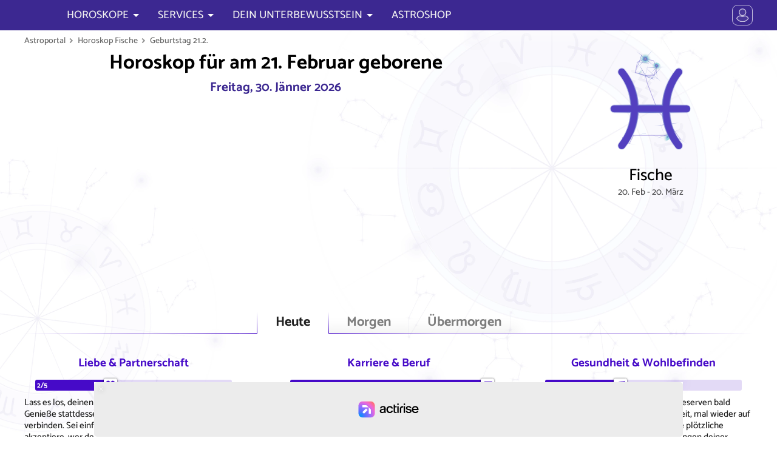

--- FILE ---
content_type: text/html; charset=UTF-8
request_url: https://srv.flashb.id/bidder/demo
body_size: 2850
content:
{
    "bids": [
        {
            "imp_id": 0,
            "cpm": 0,
            "type": "banner",
            "width": 970,
            "height": 90,
            "ad": "<style>\n            .actirise-demo {\n                background-color:#ececec;\n                cursor: pointer;\n                display:block;\n                text-decoration:none;\n                position: relative;\n                border-radius: 5px;\n                overflow: hidden;\n            }\n\n            .actirise-demo .logo{\n                max-width: 80%;\n                max-height: 30%;\n                width: 200px;\n                position: absolute;\n                top: 50%;\n                left: 50%;\n                transform: translateX(-50%) translateY(-50%);\n            }\n            \n            .actirise-demo .demo-size{\n                width:100%;\n                text-align: center;\n                font-size: 14px;\n                font-weight: bold;\n                box-sizing: border-box;\n                padding: 0 5px;\n                height: 12px;\n                position:absolute;\n                bottom:auto;\n                top:50%;\n                right:0;\n                color:#000;\n                display: none;\n            }\n            .actirise-demo .availabe-size{\n                width:100%;\n                text-align: center;\n                font-size: 12px;\n                box-sizing: border-box;\n                padding: 0 5px;\n                position:absolute;\n                bottom:5px;\n                top:auto;\n                left:0;\n                color:#000;\n                display: none;\n            }\n\n            .actirise-demo .desktop-skin-inner{\n                width: 1000px;\n                background-color: #000;\n                position: absolute;\n                left: 50%;\n                transform: translateX(-50%);\n                display: none;\n                top: 220px;\n                height: 100%;\n            }\n        <\/style><a class=\"actirise-demo\" style=\"width:970px; height:90px;\" href=\"https:\/\/www.actirise.com\/\" target=\"_blank\">\n       \n        <svg viewBox=\"0 0 440 120\" fill=\"none\" xmlns=\"http:\/\/www.w3.org\/2000\/svg\" class=\"logo\">\n          <path d=\"m190.207 86-.192-6.528c-1.6 2.368-3.744 4.224-6.432 5.568-2.624 1.344-5.792 2.016-9.504 2.016-2.304 0-4.544-.32-6.72-.96-2.176-.64-4.096-1.568-5.76-2.784-1.664-1.28-3.008-2.88-4.032-4.8s-1.536-4.128-1.536-6.624c0-5.376 2.048-9.216 6.144-11.52 4.16-2.304 9.472-3.968 15.936-4.992l11.232-1.824v-.48c0-3.456-.928-5.92-2.784-7.392-1.792-1.472-4.288-2.208-7.488-2.208-3.136 0-5.664.736-7.584 2.208-1.92 1.472-3.168 3.584-3.744 6.336h-10.08c.64-5.184 3.008-9.28 7.104-12.288 4.096-3.072 8.992-4.608 14.688-4.608 2.88 0 5.536.32 7.968.96 2.496.64 4.64 1.664 6.432 3.072 1.792 1.408 3.168 3.296 4.128 5.664 1.024 2.304 1.536 5.152 1.536 8.544l-.192 22.656c0 .768.032 1.888.096 3.36.064 1.408.192 3.616.384 6.624h-9.6Zm-23.904-14.592c0 2.304.896 4.096 2.688 5.376 1.856 1.216 4.192 1.824 7.008 1.824 3.648 0 6.784-1.12 9.408-3.36 2.624-2.24 3.936-5.568 3.936-9.984v-3.552c-8.128 1.024-14.016 2.176-17.664 3.456-3.584 1.216-5.376 3.296-5.376 6.24ZM229.332 87.056c-3.456 0-6.688-.608-9.696-1.824-3.008-1.28-5.632-3.04-7.872-5.28-2.176-2.304-3.904-5.088-5.184-8.352-1.28-3.264-1.92-6.88-1.92-10.848 0-3.712.64-7.136 1.92-10.272 1.344-3.2 3.136-5.92 5.376-8.16s4.864-4 7.872-5.28c3.072-1.28 6.304-1.92 9.696-1.92 2.816 0 5.536.448 8.16 1.344 2.688.896 5.056 2.176 7.104 3.84 2.048 1.6 3.744 3.552 5.088 5.856 1.344 2.304 2.144 4.832 2.4 7.584h-10.272c-.704-2.944-2.24-5.248-4.608-6.912-2.368-1.728-5.024-2.592-7.968-2.592-4.16 0-7.552 1.568-10.176 4.704-2.624 3.136-3.936 7.072-3.936 11.808 0 4.928 1.344 9.024 4.032 12.288 2.688 3.264 6.048 4.896 10.08 4.896 2.88 0 5.472-.8 7.776-2.4 2.368-1.664 3.968-4.064 4.8-7.2h10.272c-.384 2.944-1.312 5.6-2.784 7.968a21.029 21.029 0 0 1-5.28 5.856c-2.048 1.6-4.384 2.816-7.008 3.648a25.313 25.313 0 0 1-7.872 1.248ZM270.555 86c-3.904 0-7.104-.864-9.6-2.592-2.432-1.728-3.648-5.312-3.648-10.752V24.368h10.272v11.904h11.904v8.352h-11.904v26.688c0 2.688.448 4.416 1.344 5.184.96.768 2.4 1.152 4.32 1.152h6.24V86h-8.928ZM284.384 27.824V16.88h10.56v10.944h-10.56ZM284.48 86V36.272h10.368V86H284.48ZM302.908 86V56.048c0-6.272 1.92-11.2 5.76-14.784 3.904-3.584 9.152-5.376 15.744-5.376h3.264v9.6h-3.456c-3.456 0-6.144.864-8.064 2.592-1.92 1.664-2.88 4.608-2.88 8.832V86h-10.368ZM330.659 27.824V16.88h10.56v10.944h-10.56ZM330.755 86V36.272h10.368V86h-10.368ZM368.383 87.152c-2.816 0-5.505-.352-8.065-1.056-2.496-.704-4.736-1.728-6.72-3.072-1.92-1.408-3.52-3.168-4.8-5.28-1.28-2.176-2.047-4.672-2.303-7.488h9.984c.448 2.944 1.824 5.088 4.128 6.432 2.304 1.28 4.959 1.92 7.967 1.92 2.56 0 4.897-.512 7.009-1.536s3.168-2.624 3.168-4.8c0-1.984-.928-3.456-2.784-4.416-1.856-1.024-4.512-1.856-7.968-2.496l-4.897-.864c-4.8-.832-8.575-2.4-11.327-4.704-2.752-2.304-4.129-5.376-4.129-9.216 0-2.432.512-4.608 1.536-6.528a15.204 15.204 0 0 1 4.129-4.896c1.792-1.344 3.872-2.368 6.24-3.072 2.368-.704 4.863-1.056 7.487-1.056 2.56 0 5.024.352 7.392 1.056 2.368.64 4.449 1.632 6.241 2.976a15.382 15.382 0 0 1 4.511 4.8c1.216 1.92 1.984 4.096 2.304 6.528h-9.888c-.64-2.304-1.92-4-3.84-5.088-1.92-1.152-4.255-1.728-7.007-1.728-2.624 0-4.833.576-6.625 1.728-1.792 1.088-2.688 2.56-2.688 4.416 0 1.728.736 3.008 2.208 3.84 1.472.832 3.68 1.504 6.624 2.016l4.897.864c5.312.96 9.567 2.592 12.767 4.896 3.2 2.24 4.8 5.536 4.8 9.888 0 2.56-.575 4.832-1.727 6.816-1.089 1.984-2.592 3.648-4.512 4.992-1.856 1.344-4.032 2.368-6.528 3.072a27.137 27.137 0 0 1-7.584 1.056ZM439.402 71.792c-.768 2.624-1.952 4.928-3.552 6.912a20.56 20.56 0 0 1-5.568 4.704c-2.048 1.216-4.288 2.112-6.72 2.688-2.432.64-4.864.96-7.296.96-3.456 0-6.72-.608-9.792-1.824-3.072-1.216-5.76-2.944-8.064-5.184-2.304-2.24-4.128-4.992-5.472-8.256-1.344-3.264-2.016-6.944-2.016-11.04 0-3.904.672-7.424 2.016-10.56 1.408-3.2 3.232-5.92 5.472-8.16a23.457 23.457 0 0 1 7.872-5.088 24.627 24.627 0 0 1 9.312-1.824c3.2 0 6.272.576 9.216 1.728a20.46 20.46 0 0 1 7.68 4.992c2.24 2.176 4.032 4.96 5.376 8.352 1.344 3.392 2.016 7.296 2.016 11.712v2.4h-38.304c.448 4.288 2.112 7.68 4.992 10.176 2.88 2.496 6.208 3.744 9.984 3.744 2.496 0 4.896-.48 7.2-1.44 2.304-.96 4.064-2.624 5.28-4.992h10.368Zm-24-27.936c-3.52 0-6.624 1.088-9.312 3.264-2.624 2.176-4.16 5.152-4.608 8.928h27.552c-.256-3.648-1.664-6.592-4.224-8.832-2.56-2.24-5.696-3.36-9.408-3.36Z\" fill=\"#000\"\/>\n          <rect width=\"120\" height=\"120\" rx=\"32\" fill=\"url(#a)\"\/>\n          <g clip-path=\"url(#b)\" fill=\"#fff\">\n            <path d=\"M55.77 52.904 28.9 79.774l11.314 11.314 26.87-26.87L55.77 52.903ZM75.094 91.095v-46.25l16 16.01v30.24h-16ZM75.094 44.905h-46.19v-16h28.75l17.44 16Z\"\/>\n          <\/g>\n          <defs>\n            <radialGradient id=\"a\" cx=\"0\" cy=\"0\" r=\"1\" gradientUnits=\"userSpaceOnUse\" gradientTransform=\"rotate(-45.74 136.8 38.155) scale(136.837)\">\n              <stop stop-color=\"#0093FD\"\/>\n              <stop offset=\".271\" stop-color=\"#5B71FF\"\/>\n              <stop offset=\".526\" stop-color=\"#956EFF\"\/>\n              <stop offset=\".782\" stop-color=\"#F067D8\"\/>\n              <stop offset=\"1\" stop-color=\"#FF7171\"\/>\n            <\/radialGradient>\n            <clipPath id=\"b\">\n              <path fill=\"#fff\" transform=\"translate(28.904 28.905)\" d=\"M0 0h62.19v62.19H0z\"\/>\n            <\/clipPath>\n          <\/defs>\n        <\/svg>        \n        \n        <div class=\"desktop-skin-inner\"><\/div>\n        <div class=\"availabe-size\">\n            <u>Available:<\/u> 728x90, 970x90\n        <\/div>\n        <div class=\"demo-size\">\n            970x90\n        <\/div>\n        <\/a>"
        }
    ]
}

--- FILE ---
content_type: image/svg+xml
request_url: https://www.astroportal.com/application/app/public/img/z/11.svg
body_size: 6624
content:
<svg xmlns="http://www.w3.org/2000/svg" xmlns:xlink="http://www.w3.org/1999/xlink" viewBox="-2 15 256 256"><defs><style>.cls-1,.cls-92{fill:#0080ff;}.cls-1{opacity:0.4;}.cls-12,.cls-17,.cls-2,.cls-22,.cls-27,.cls-32,.cls-37,.cls-42,.cls-47,.cls-52,.cls-57,.cls-62,.cls-67,.cls-7,.cls-72,.cls-77,.cls-82,.cls-87{opacity:0.44;}.cls-2{fill:url(#radial-gradient);}.cls-3{fill:url(#radial-gradient-2);}.cls-4{fill:url(#radial-gradient-3);}.cls-5{fill:url(#radial-gradient-4);}.cls-6{fill:url(#radial-gradient-5);}.cls-7{fill:url(#radial-gradient-6);}.cls-8{fill:url(#radial-gradient-7);}.cls-9{fill:url(#radial-gradient-8);}.cls-10{fill:url(#radial-gradient-9);}.cls-11{fill:url(#radial-gradient-10);}.cls-12{fill:url(#radial-gradient-11);}.cls-13{fill:url(#radial-gradient-12);}.cls-14{fill:url(#radial-gradient-13);}.cls-15{fill:url(#radial-gradient-14);}.cls-16{fill:url(#radial-gradient-15);}.cls-17{fill:url(#radial-gradient-16);}.cls-18{fill:url(#radial-gradient-17);}.cls-19{fill:url(#radial-gradient-18);}.cls-20{fill:url(#radial-gradient-19);}.cls-21{fill:url(#radial-gradient-20);}.cls-22{fill:url(#radial-gradient-21);}.cls-23{fill:url(#radial-gradient-22);}.cls-24{fill:url(#radial-gradient-23);}.cls-25{fill:url(#radial-gradient-24);}.cls-26{fill:url(#radial-gradient-25);}.cls-27{fill:url(#radial-gradient-26);}.cls-28{fill:url(#radial-gradient-27);}.cls-29{fill:url(#radial-gradient-28);}.cls-30{fill:url(#radial-gradient-29);}.cls-31{fill:url(#radial-gradient-30);}.cls-32{fill:url(#radial-gradient-31);}.cls-33{fill:url(#radial-gradient-32);}.cls-34{fill:url(#radial-gradient-33);}.cls-35{fill:url(#radial-gradient-34);}.cls-36{fill:url(#radial-gradient-35);}.cls-37{fill:url(#radial-gradient-36);}.cls-38{fill:url(#radial-gradient-37);}.cls-39{fill:url(#radial-gradient-38);}.cls-40{fill:url(#radial-gradient-39);}.cls-41{fill:url(#radial-gradient-40);}.cls-42{fill:url(#radial-gradient-41);}.cls-43{fill:url(#radial-gradient-42);}.cls-44{fill:url(#radial-gradient-43);}.cls-45{fill:url(#radial-gradient-44);}.cls-46{fill:url(#radial-gradient-45);}.cls-47{fill:url(#radial-gradient-46);}.cls-48{fill:url(#radial-gradient-47);}.cls-49{fill:url(#radial-gradient-48);}.cls-50{fill:url(#radial-gradient-49);}.cls-51{fill:url(#radial-gradient-50);}.cls-52{fill:url(#radial-gradient-51);}.cls-53{fill:url(#radial-gradient-52);}.cls-54{fill:url(#radial-gradient-53);}.cls-55{fill:url(#radial-gradient-54);}.cls-56{fill:url(#radial-gradient-55);}.cls-57{fill:url(#radial-gradient-56);}.cls-58{fill:url(#radial-gradient-57);}.cls-59{fill:url(#radial-gradient-58);}.cls-60{fill:url(#radial-gradient-59);}.cls-61{fill:url(#radial-gradient-60);}.cls-62{fill:url(#radial-gradient-61);}.cls-63{fill:url(#radial-gradient-62);}.cls-64{fill:url(#radial-gradient-63);}.cls-65{fill:url(#radial-gradient-64);}.cls-66{fill:url(#radial-gradient-65);}.cls-67{fill:url(#radial-gradient-66);}.cls-68{fill:url(#radial-gradient-67);}.cls-69{fill:url(#radial-gradient-68);}.cls-70{fill:url(#radial-gradient-69);}.cls-71{fill:url(#radial-gradient-70);}.cls-72{fill:url(#radial-gradient-71);}.cls-73{fill:url(#radial-gradient-72);}.cls-74{fill:url(#radial-gradient-73);}.cls-75{fill:url(#radial-gradient-74);}.cls-76{fill:url(#radial-gradient-75);}.cls-77{fill:url(#radial-gradient-76);}.cls-78{fill:url(#radial-gradient-77);}.cls-79{fill:url(#radial-gradient-78);}.cls-80{fill:url(#radial-gradient-79);}.cls-81{fill:url(#radial-gradient-80);}.cls-82{fill:url(#radial-gradient-81);}.cls-83{fill:url(#radial-gradient-82);}.cls-84{fill:url(#radial-gradient-83);}.cls-85{fill:url(#radial-gradient-84);}.cls-86{fill:url(#radial-gradient-85);}.cls-87{fill:url(#radial-gradient-86);}.cls-88{fill:url(#radial-gradient-87);}.cls-89{fill:url(#radial-gradient-88);}.cls-90{fill:url(#radial-gradient-89);}.cls-91{fill:url(#radial-gradient-90);}.cls-93{fill:url(#radial-gradient-91);}.cls-94{fill:none;}</style><radialGradient id="radial-gradient" cx="3265.38" cy="17.9" r="11.14" gradientTransform="translate(-1683.38 298.24) rotate(-7.12) scale(0.56)" gradientUnits="userSpaceOnUse"><stop offset="0.43" stop-color="#00ff7f"/><stop offset="1" stop-color="#fff" stop-opacity="0"/></radialGradient><radialGradient id="radial-gradient-2" cx="3265.38" cy="17.9" r="7.23" gradientTransform="translate(-1683.38 298.24) rotate(-7.12) scale(0.56)" gradientUnits="userSpaceOnUse"><stop offset="0" stop-color="#fff"/><stop offset="0.35" stop-color="#41bdff"/><stop offset="0.73" stop-color="#41bdff" stop-opacity="0"/></radialGradient><radialGradient id="radial-gradient-3" cx="3265.77" cy="16.99" r="28.96" gradientTransform="translate(-1696.13 73.59) scale(0.56)" gradientUnits="userSpaceOnUse"><stop offset="0" stop-color="#fff"/><stop offset="0.2" stop-color="#41bdff" stop-opacity="0.97"/><stop offset="0.83" stop-color="#41bdff" stop-opacity="0"/></radialGradient><radialGradient id="radial-gradient-4" cx="-4811.2" cy="-6165.05" r="28.96" gradientTransform="matrix(0.56, 0, 0, 0.56, 2787.39, 3504.91)" xlink:href="#radial-gradient-3"/><radialGradient id="radial-gradient-5" cx="3266.35" cy="18.74" r="13.3" gradientTransform="translate(1391.2 1372.09) rotate(-135) scale(0.56)" gradientUnits="userSpaceOnUse"><stop offset="0.02" stop-color="#fff"/><stop offset="0.3" stop-color="#41bdff" stop-opacity="0.97"/><stop offset="0.93" stop-color="#41bdff" stop-opacity="0"/></radialGradient><radialGradient id="radial-gradient-6" cx="1043.52" cy="3983.2" r="13.77" gradientTransform="matrix(0.48, -0.53, 0.53, 0.48, -2496.59, -1269.4)" xlink:href="#radial-gradient"/><radialGradient id="radial-gradient-7" cx="1043.52" cy="3983.2" r="8.94" gradientTransform="matrix(0.48, -0.53, 0.53, 0.48, -2496.59, -1269.4)" xlink:href="#radial-gradient-2"/><radialGradient id="radial-gradient-8" cx="1044" cy="3982.07" r="35.77" gradientTransform="translate(-617.44 -2776.11) scale(0.72)" xlink:href="#radial-gradient-3"/><radialGradient id="radial-gradient-9" cx="-844.69" cy="-3943.9" r="35.77" gradientTransform="translate(738.35 2913.99) scale(0.72)" xlink:href="#radial-gradient-3"/><radialGradient id="radial-gradient-10" cx="1044.71" cy="3984.23" r="16.43" gradientTransform="translate(-1360.52 2635.18) rotate(-135) scale(0.72)" xlink:href="#radial-gradient-5"/><radialGradient id="radial-gradient-11" cx="1716.07" cy="-112.12" r="11.93" gradientTransform="matrix(0.71, -0.04, 0.04, 0.71, -1077.51, 214.41)" xlink:href="#radial-gradient"/><radialGradient id="radial-gradient-12" cx="1716.07" cy="-112.12" r="7.74" gradientTransform="matrix(0.71, -0.04, 0.04, 0.71, -1077.51, 214.41)" xlink:href="#radial-gradient-2"/><radialGradient id="radial-gradient-13" cx="1716.48" cy="-113.09" r="31" gradientTransform="translate(-1083.54 149.15) scale(0.71)" xlink:href="#radial-gradient-3"/><radialGradient id="radial-gradient-14" cx="-4940.51" cy="-4616.63" r="31" gradientTransform="translate(3647.1 3349.41) scale(0.71)" xlink:href="#radial-gradient-3"/><radialGradient id="radial-gradient-15" cx="1717.1" cy="-111.23" r="14.24" gradientTransform="matrix(-0.5, -0.5, 0.5, -0.5, 1054.69, 875.42)" xlink:href="#radial-gradient-5"/><radialGradient id="radial-gradient-16" cx="-3685.48" cy="-6303.79" r="13.24" gradientTransform="translate(-2453.1 2783.34) rotate(73.79) scale(0.51)" xlink:href="#radial-gradient"/><radialGradient id="radial-gradient-17" cx="-3685.48" cy="-6303.79" r="8.6" gradientTransform="translate(-2453.1 2783.34) rotate(73.79) scale(0.51)" xlink:href="#radial-gradient-2"/><radialGradient id="radial-gradient-18" cx="-3685.02" cy="-6304.88" r="34.41" gradientTransform="translate(2026.96 3300.14) scale(0.51)" xlink:href="#radial-gradient-3"/><radialGradient id="radial-gradient-19" cx="-11133.21" cy="784.09" r="34.41" gradientTransform="translate(5857.68 -346.36) scale(0.51)" xlink:href="#radial-gradient-3"/><radialGradient id="radial-gradient-20" cx="-3684.33" cy="-6302.8" r="15.81" gradientTransform="matrix(-0.36, -0.36, 0.36, -0.36, 1083.19, -3575.27)" xlink:href="#radial-gradient-5"/><radialGradient id="radial-gradient-21" cx="-1067.92" cy="-2715.54" r="12.19" gradientTransform="translate(-662.55 2347.84) rotate(40.23) scale(0.83)" xlink:href="#radial-gradient"/><radialGradient id="radial-gradient-22" cx="-1067.92" cy="-2715.54" r="7.92" gradientTransform="translate(-662.55 2347.84) rotate(40.23) scale(0.83)" xlink:href="#radial-gradient-2"/><radialGradient id="radial-gradient-23" cx="-1067.5" cy="-2716.54" r="31.69" gradientTransform="translate(1002.99 2308.47) scale(0.83)" xlink:href="#radial-gradient-3"/><radialGradient id="radial-gradient-24" cx="-7544.5" cy="-1831.46" r="31.69" gradientTransform="translate(6379.67 1573.57) scale(0.83)" xlink:href="#radial-gradient-3"/><radialGradient id="radial-gradient-25" cx="-1066.87" cy="-2714.62" r="14.56" gradientTransform="matrix(-0.59, -0.59, 0.59, -0.59, 1083.57, -2166.6)" xlink:href="#radial-gradient-5"/><radialGradient id="radial-gradient-26" cx="3299.85" cy="-1663.31" r="14.55" gradientTransform="matrix(0.51, 0.05, -0.05, 0.51, -1675.28, 755.74)" xlink:href="#radial-gradient"/><radialGradient id="radial-gradient-27" cx="3299.85" cy="-1663.31" r="9.45" gradientTransform="matrix(0.51, 0.05, -0.05, 0.51, -1675.28, 755.74)" xlink:href="#radial-gradient-2"/><radialGradient id="radial-gradient-28" cx="3300.36" cy="-1664.5" r="37.82" gradientTransform="translate(-1602.15 919.56) scale(0.52)" xlink:href="#radial-gradient-3"/><radialGradient id="radial-gradient-29" cx="-6491.44" cy="-6199.74" r="37.82" gradientTransform="translate(3456.09 3262.43) scale(0.52)" xlink:href="#radial-gradient-3"/><radialGradient id="radial-gradient-30" cx="3301.12" cy="-1662.22" r="17.37" gradientTransform="translate(1915.54 658.16) rotate(-135) scale(0.52)" xlink:href="#radial-gradient-5"/><radialGradient id="radial-gradient-31" cx="-6262.95" cy="-2376.17" r="14.68" gradientTransform="translate(-3632.69 4435.83) rotate(109.8) scale(0.86)" xlink:href="#radial-gradient"/><radialGradient id="radial-gradient-32" cx="-6262.95" cy="-2376.17" r="9.53" gradientTransform="translate(-3632.69 4435.83) rotate(109.8) scale(0.86)" xlink:href="#radial-gradient-2"/><radialGradient id="radial-gradient-33" cx="-6262.44" cy="-2377.38" r="38.16" gradientTransform="matrix(0.86, 0, 0, 0.86, 5462.66, 2113.45)" xlink:href="#radial-gradient-3"/><radialGradient id="radial-gradient-34" cx="-7204.94" cy="3363.05" r="38.16" gradientTransform="matrix(0.86, 0, 0, 0.86, 6269.7, -2802.84)" xlink:href="#radial-gradient-3"/><radialGradient id="radial-gradient-35" cx="-6261.68" cy="-2375.07" r="17.53" gradientTransform="translate(-2254.96 -5153.06) rotate(-135) scale(0.86)" xlink:href="#radial-gradient-5"/><radialGradient id="radial-gradient-36" cx="-1438.69" cy="4590.44" r="11.93" gradientTransform="translate(-3792.79 -2409.08) rotate(-74.88) scale(0.96)" xlink:href="#radial-gradient"/><radialGradient id="radial-gradient-37" cx="-1438.69" cy="4590.44" r="7.74" gradientTransform="translate(-3792.79 -2409.08) rotate(-74.88) scale(0.96)" xlink:href="#radial-gradient-2"/><radialGradient id="radial-gradient-38" cx="-1438.27" cy="4589.46" r="31" gradientTransform="translate(1502.8 -4340.7) scale(0.96)" xlink:href="#radial-gradient-3"/><radialGradient id="radial-gradient-39" cx="-238.37" cy="-1461.61" r="31" gradientTransform="matrix(0.96, 0, 0, 0.96, 346.56, 1491.16)" xlink:href="#radial-gradient-3"/><radialGradient id="radial-gradient-40" cx="-1437.65" cy="4591.33" r="14.24" gradientTransform="matrix(-0.68, -0.68, 0.68, -0.68, -3992.15, 2231.49)" xlink:href="#radial-gradient-5"/><radialGradient id="radial-gradient-41" cx="2627.56" cy="4842.13" r="12.32" gradientTransform="translate(-2744.84 -629.7) rotate(-47.27) scale(0.54)" xlink:href="#radial-gradient"/><radialGradient id="radial-gradient-42" cx="2627.57" cy="4842.13" r="8" gradientTransform="translate(-2744.84 -629.7) rotate(-47.27) scale(0.54)" xlink:href="#radial-gradient-2"/><radialGradient id="radial-gradient-43" cx="2627.99" cy="4841.13" r="32.03" gradientTransform="translate(-1289.78 -2500.42) scale(0.54)" xlink:href="#radial-gradient-3"/><radialGradient id="radial-gradient-44" cx="13.67" cy="-5525.8" r="32.03" gradientTransform="translate(112.77 3061.23) scale(0.54)" xlink:href="#radial-gradient-3"/><radialGradient id="radial-gradient-45" cx="2628.64" cy="4843.06" r="14.71" gradientTransform="translate(-720.16 2930.91) rotate(-135) scale(0.54)" xlink:href="#radial-gradient-5"/><radialGradient id="radial-gradient-46" cx="-1750.58" cy="6137.01" r="13.37" gradientTransform="translate(-4296.17 -1436.78) rotate(-86.37) scale(0.74)" xlink:href="#radial-gradient"/><radialGradient id="radial-gradient-47" cx="-1750.58" cy="6137.01" r="8.68" gradientTransform="translate(-4296.17 -1436.78) rotate(-86.37) scale(0.74)" xlink:href="#radial-gradient-2"/><radialGradient id="radial-gradient-48" cx="-1750.11" cy="6135.91" r="34.75" gradientTransform="matrix(0.74, 0, 0, 0.74, 1424.39, -4385.26)" xlink:href="#radial-gradient-3"/><radialGradient id="radial-gradient-49" cx="1308.38" cy="-1149.72" r="34.75" gradientTransform="translate(-828.91 982.66) scale(0.74)" xlink:href="#radial-gradient-3"/><radialGradient id="radial-gradient-50" cx="-1749.42" cy="6138.01" r="15.96" gradientTransform="translate(-3974.36 2421.72) rotate(-135) scale(0.74)" xlink:href="#radial-gradient-5"/><radialGradient id="radial-gradient-51" cx="379.2" cy="7097.85" r="15.73" gradientTransform="translate(-3618.02 -812.17) rotate(-72.62) scale(0.55)" xlink:href="#radial-gradient"/><radialGradient id="radial-gradient-52" cx="379.2" cy="7097.85" r="10.21" gradientTransform="translate(-3618.02 -812.17) rotate(-72.62) scale(0.55)" xlink:href="#radial-gradient-2"/><radialGradient id="radial-gradient-53" cx="379.75" cy="7096.56" r="40.88" gradientTransform="translate(-67.3 -3725.42) scale(0.55)" xlink:href="#radial-gradient-3"/><radialGradient id="radial-gradient-54" cx="2269.92" cy="-3280.05" r="40.88" gradientTransform="translate(-1098.65 1936.22) scale(0.55)" xlink:href="#radial-gradient-3"/><radialGradient id="radial-gradient-55" cx="380.57" cy="7099.03" r="18.78" gradientTransform="translate(-2452.44 3031.99) rotate(-135) scale(0.55)" xlink:href="#radial-gradient-5"/><radialGradient id="radial-gradient-56" cx="-2823.98" cy="5927.26" r="12.85" gradientTransform="translate(-4931.11 -1479.24) rotate(-97.53) scale(0.81)" xlink:href="#radial-gradient"/><radialGradient id="radial-gradient-57" cx="-2823.98" cy="5927.26" r="8.34" gradientTransform="translate(-4931.11 -1479.24) rotate(-97.53) scale(0.81)" xlink:href="#radial-gradient-2"/><radialGradient id="radial-gradient-58" cx="-2823.54" cy="5926.21" r="33.39" gradientTransform="translate(2460.4 -4661.11) scale(0.81)" xlink:href="#radial-gradient-3"/><radialGradient id="radial-gradient-59" cx="1098.98" cy="-75.13" r="33.39" gradientTransform="translate(-736.2 229.54) scale(0.81)" xlink:href="#radial-gradient-3"/><radialGradient id="radial-gradient-60" cx="-2822.87" cy="5928.22" r="15.34" gradientTransform="translate(-4883.68 1957.39) rotate(-135) scale(0.81)" xlink:href="#radial-gradient-5"/><radialGradient id="radial-gradient-61" cx="-108.7" cy="-2817.85" r="12.19" gradientTransform="translate(-897.38 1934.59) rotate(33.96) scale(0.72)" xlink:href="#radial-gradient"/><radialGradient id="radial-gradient-62" cx="-108.7" cy="-2817.85" r="7.91" gradientTransform="translate(-897.38 1934.59) rotate(33.96) scale(0.72)" xlink:href="#radial-gradient-2"/><radialGradient id="radial-gradient-63" cx="-108.28" cy="-2818.86" r="31.68" gradientTransform="translate(257.44 2239.09) scale(0.72)" xlink:href="#radial-gradient-3"/><radialGradient id="radial-gradient-64" cx="-7647.32" cy="-2791.8" r="31.68" gradientTransform="translate(5723.04 2219.11) scale(0.72)" xlink:href="#radial-gradient-3"/><radialGradient id="radial-gradient-65" cx="-107.64" cy="-2816.94" r="14.56" gradientTransform="translate(1567.31 -1304.11) rotate(-135) scale(0.72)" xlink:href="#radial-gradient-5"/><radialGradient id="radial-gradient-66" cx="1391.08" cy="1725.54" r="12.85" gradientTransform="translate(-1345.12 -660.23) rotate(-21.53) scale(0.78)" xlink:href="#radial-gradient"/><radialGradient id="radial-gradient-67" cx="1391.08" cy="1725.54" r="8.34" gradientTransform="translate(-1345.12 -660.23) rotate(-21.53) scale(0.78)" xlink:href="#radial-gradient-2"/><radialGradient id="radial-gradient-68" cx="1391.52" cy="1724.49" r="33.39" gradientTransform="matrix(0.78, 0, 0, 0.78, -929.01, -1149.88)" xlink:href="#radial-gradient-3"/><radialGradient id="radial-gradient-69" cx="-3102.62" cy="-4290.48" r="33.39" gradientTransform="translate(2558.62 3518.06) scale(0.78)" xlink:href="#radial-gradient-3"/><radialGradient id="radial-gradient-70" cx="1392.19" cy="1726.5" r="15.34" gradientTransform="translate(-32.9 1899.49) rotate(-135) scale(0.78)" xlink:href="#radial-gradient-5"/><radialGradient id="radial-gradient-71" cx="167.64" cy="6383.28" r="13.5" gradientTransform="translate(-3542.44 -1027.56) rotate(-70.17) scale(0.61)" xlink:href="#radial-gradient"/><radialGradient id="radial-gradient-72" cx="167.64" cy="6383.28" r="8.77" gradientTransform="translate(-3542.44 -1027.56) rotate(-70.17) scale(0.61)" xlink:href="#radial-gradient-2"/><radialGradient id="radial-gradient-73" cx="168.1" cy="6382.17" r="35.09" gradientTransform="matrix(0.61, 0, 0, 0.61, 29.38, -3679.29)" xlink:href="#radial-gradient-3"/><radialGradient id="radial-gradient-74" cx="1554.48" cy="-3067.34" r="35.09" gradientTransform="translate(-810.66 2047.53) scale(0.61)" xlink:href="#radial-gradient-3"/><radialGradient id="radial-gradient-75" cx="168.81" cy="6384.29" r="16.12" gradientTransform="translate(-2532.36 2996.62) rotate(-135) scale(0.61)" xlink:href="#radial-gradient-5"/><radialGradient id="radial-gradient-76" cx="-4249.73" cy="-4698.78" r="12.85" gradientTransform="translate(-2395.6 3365.93) rotate(80.23) scale(0.64)" xlink:href="#radial-gradient"/><radialGradient id="radial-gradient-77" cx="-4249.73" cy="-4698.78" r="8.34" gradientTransform="translate(-2395.6 3365.93) rotate(80.23) scale(0.64)" xlink:href="#radial-gradient-2"/><radialGradient id="radial-gradient-78" cx="-4249.28" cy="-4699.83" r="33.39" gradientTransform="translate(2803.91 3183.45) scale(0.64)" xlink:href="#radial-gradient-3"/><radialGradient id="radial-gradient-79" cx="-9527.09" cy="1349.13" r="33.39" gradientTransform="translate(6167.09 -671.19) scale(0.64)" xlink:href="#radial-gradient-3"/><radialGradient id="radial-gradient-80" cx="-4248.61" cy="-4697.82" r="15.34" gradientTransform="matrix(-0.45, -0.45, 0.45, -0.45, 298.24, -3842.9)" xlink:href="#radial-gradient-5"/><radialGradient id="radial-gradient-81" cx="-714.83" cy="6465.95" r="11.54" gradientTransform="translate(-3865.51 -1155.42) rotate(-77.35) scale(0.64)" xlink:href="#radial-gradient"/><radialGradient id="radial-gradient-82" cx="-714.83" cy="6465.95" r="7.49" gradientTransform="translate(-3865.51 -1155.42) rotate(-77.35) scale(0.64)" xlink:href="#radial-gradient-2"/><radialGradient id="radial-gradient-83" cx="-714.43" cy="6465.01" r="29.98" gradientTransform="translate(547.81 -3952.56) scale(0.64)" xlink:href="#radial-gradient-3"/><radialGradient id="radial-gradient-84" cx="1636.76" cy="-2184.44" r="29.98" gradientTransform="translate(-963.05 1606.62) scale(0.64)" xlink:href="#radial-gradient-3"/><radialGradient id="radial-gradient-85" cx="-713.83" cy="6466.82" r="13.77" gradientTransform="translate(-3174.6 2817.09) rotate(-135) scale(0.64)" xlink:href="#radial-gradient-5"/><radialGradient id="radial-gradient-86" cx="400.57" cy="-3911.2" r="12.06" gradientTransform="matrix(0.47, 0.34, -0.34, 0.47, -1459.3, 1898.1)" xlink:href="#radial-gradient"/><radialGradient id="radial-gradient-87" cx="400.57" cy="-3911.2" r="7.83" gradientTransform="matrix(0.47, 0.34, -0.34, 0.47, -1459.3, 1898.1)" xlink:href="#radial-gradient-2"/><radialGradient id="radial-gradient-88" cx="400.99" cy="-3912.18" r="31.35" gradientTransform="translate(-158.04 2475.19) scale(0.58)" xlink:href="#radial-gradient-3"/><radialGradient id="radial-gradient-89" cx="-8739.64" cy="-3299.24" r="31.35" gradientTransform="translate(5177.23 2117.39) scale(0.58)" xlink:href="#radial-gradient-3"/><radialGradient id="radial-gradient-90" cx="401.62" cy="-3910.29" r="14.4" gradientTransform="translate(1855.44 -1256.67) rotate(-135) scale(0.58)" xlink:href="#radial-gradient-5"/><radialGradient id="radial-gradient-91" cx="125.16" cy="142.32" r="71.71" gradientUnits="userSpaceOnUse"><stop offset="0" stop-color="#41bdff"/><stop offset="1" stop-color="#41bdff" stop-opacity="0.2"/></radialGradient></defs><g id="Layer_2" data-name="Layer 2"><g id="Layer_4" data-name="Layer 4"><path class="cls-1" d="M88.81,204.06,75.45,192.67l.71-.83,12.31,10.5,7.07-13.67h55l26.66,6.64-18.59-25.84-19.51-22-4.86-10.93-14.9-39.09L116,83.87,98.27,79l3.81-19,.26-.12,14.08-6.15,15.11,3.76,5.05,12L132.15,84h-15l3.27,13.16,14.86,39L140.11,147l19.39,21.82,20.37,28.31-29.42-7.35H96.2ZM116.54,82.88h14.79l4.08-13.4-4.68-11.12-14.22-3.54L103,60.71l-3.5,17.46Z"/><path class="cls-2" d="M122.56,82.68a6.18,6.18,0,1,1-6.9-5.37A6.19,6.19,0,0,1,122.56,82.68Z"/><path class="cls-3" d="M120.41,83a4,4,0,1,1-4.48-3.49A4,4,0,0,1,120.41,83Z"/><rect class="cls-4" x="99.77" y="83.28" width="33.4" height="0.29" transform="translate(-9.44 15.07) rotate(-7.12)"/><rect class="cls-5" x="99.77" y="83.28" width="33.4" height="0.29" transform="translate(184.82 -42.48) rotate(82.88)"/><rect class="cls-6" x="99.77" y="83.28" width="33.4" height="0.29" transform="translate(253.83 42.74) rotate(127.88)"/><path class="cls-7" d="M138.31,76.14a9.88,9.88,0,1,1-14,.75A9.87,9.87,0,0,1,138.31,76.14Z"/><path class="cls-8" d="M136,78.72a6.42,6.42,0,1,1-9.06.49A6.41,6.41,0,0,1,136,78.72Z"/><rect class="cls-9" x="105.06" y="83.2" width="53.36" height="0.47" transform="translate(-18.35 125.72) rotate(-48.08)"/><rect class="cls-10" x="105.06" y="83.2" width="53.36" height="0.47" transform="translate(89.44 -66.66) rotate(41.92)"/><rect class="cls-11" x="105.06" y="83.2" width="53.36" height="0.47" transform="translate(207.96 -52.61) rotate(86.92)"/><path class="cls-12" d="M144.4,69a8.48,8.48,0,1,1-8.92-8A8.47,8.47,0,0,1,144.4,69Z"/><path class="cls-13" d="M141.43,69.17a5.5,5.5,0,1,1-5.79-5.2A5.49,5.49,0,0,1,141.43,69.17Z"/><rect class="cls-14" x="113.11" y="69.25" width="45.77" height="0.4" transform="translate(-3.53 7.39) rotate(-3.07)"/><rect class="cls-15" x="113.11" y="69.25" width="45.77" height="0.4" transform="translate(198.05 -70.07) rotate(86.93)"/><rect class="cls-16" x="113.11" y="69.25" width="45.77" height="0.4" transform="translate(278.53 14.67) rotate(131.93)"/><path class="cls-17" d="M133,64.39A6.81,6.81,0,1,1,137.64,56,6.8,6.8,0,0,1,133,64.39Z"/><path class="cls-18" d="M132.34,62.1a4.42,4.42,0,1,1,3-5.48A4.42,4.42,0,0,1,132.34,62.1Z"/><rect class="cls-19" x="112.75" y="57.73" width="36.77" height="0.32" transform="translate(150.12 -84.18) rotate(73.79)"/><rect class="cls-20" x="112.75" y="57.73" width="36.77" height="0.32" transform="translate(273.21 76.89) rotate(163.79)"/><rect class="cls-21" x="112.75" y="57.73" width="36.77" height="0.32" transform="translate(218.16 171.79) rotate(-151.21)"/><circle class="cls-22" cx="116.4" cy="54.22" r="10.12"/><path class="cls-23" d="M121.42,58.46a6.57,6.57,0,1,1-.78-9.26A6.57,6.57,0,0,1,121.42,58.46Z"/><rect class="cls-24" x="89.14" y="54.01" width="54.65" height="0.48" transform="translate(62.58 -62.39) rotate(40.23)"/><rect class="cls-25" x="89.14" y="54.01" width="54.65" height="0.48" transform="translate(233.1 0.36) rotate(130.23)"/><rect class="cls-26" x="89.14" y="54.01" width="54.65" height="0.48" transform="translate(237.04 98.62) rotate(175.23)"/><path class="cls-27" d="M110,61a7.52,7.52,0,1,1-6.78-8.19A7.52,7.52,0,0,1,110,61Z"/><path class="cls-28" d="M107.36,60.8a4.88,4.88,0,1,1-4.4-5.32A4.88,4.88,0,0,1,107.36,60.8Z"/><rect class="cls-29" x="82.26" y="60.15" width="40.59" height="0.36" transform="translate(6.12 -9.36) rotate(5.39)"/><rect class="cls-30" x="82.26" y="60.15" width="40.59" height="0.36" transform="translate(172.24 -36.11) rotate(95.39)"/><rect class="cls-31" x="82.26" y="60.15" width="40.59" height="0.36" transform="translate(220.03 41.41) rotate(140.39)"/><path class="cls-32" d="M94.65,90.31a12.58,12.58,0,1,1,16.1-7.57A12.58,12.58,0,0,1,94.65,90.31Z"/><path class="cls-33" d="M96.15,86.16a8.17,8.17,0,1,1,10.44-4.92A8.17,8.17,0,0,1,96.15,86.16Z"/><rect class="cls-34" x="64.96" y="78.27" width="67.9" height="0.59" transform="translate(206.33 12.12) rotate(109.8)"/><rect class="cls-35" x="64.96" y="78.27" width="67.9" height="0.59" transform="translate(165.35 185.99) rotate(-160.2)"/><rect class="cls-36" x="64.96" y="78.27" width="67.9" height="0.59" transform="translate(69.93 201.51) rotate(-115.2)"/><path class="cls-37" d="M119.47,72.41a11.5,11.5,0,1,1-14.1,8.1A11.51,11.51,0,0,1,119.47,72.41Z"/><path class="cls-38" d="M118.41,76.31a7.46,7.46,0,1,1-9.15,5.25A7.46,7.46,0,0,1,118.41,76.31Z"/><rect class="cls-39" x="85.43" y="83.16" width="62.08" height="0.54" transform="translate(5.54 174.1) rotate(-74.88)"/><rect class="cls-40" x="85.43" y="83.16" width="62.08" height="0.54" transform="matrix(0.97, 0.26, -0.26, 0.97, 25.8, -27.49)"/><rect class="cls-41" x="85.43" y="83.16" width="62.08" height="0.54" transform="translate(130.79 -59.12) rotate(60.12)"/><path class="cls-42" d="M124.36,92.46a6.61,6.61,0,1,1-9.34.37A6.61,6.61,0,0,1,124.36,92.46Z"/><path class="cls-43" d="M122.79,94.16a4.3,4.3,0,1,1-6.07.24A4.3,4.3,0,0,1,122.79,94.16Z"/><rect class="cls-44" x="102.05" y="97.12" width="35.7" height="0.31" transform="translate(-32.91 119.35) rotate(-47.27)"/><rect class="cls-45" x="102.05" y="97.12" width="35.7" height="0.31" transform="translate(97.82 -55.53) rotate(42.73)"/><rect class="cls-46" x="102.05" y="97.12" width="35.7" height="0.31" transform="translate(212.34 -26.39) rotate(87.73)"/><path class="cls-47" d="M135.42,126.57A9.85,9.85,0,1,1,125,135.78,9.86,9.86,0,0,1,135.42,126.57Z"/><path class="cls-48" d="M135.2,130a6.4,6.4,0,1,1-6.79,6A6.41,6.41,0,0,1,135.2,130Z"/><rect class="cls-49" x="108.18" y="136.1" width="53.19" height="0.47" transform="translate(-9.81 262.22) rotate(-86.37)"/><rect class="cls-50" x="108.18" y="136.1" width="53.19" height="0.47" transform="translate(8.9 -8.25) rotate(3.63)"/><rect class="cls-51" x="108.18" y="136.1" width="53.19" height="0.47" transform="translate(148.01 -54.92) rotate(48.63)"/><path class="cls-52" d="M142.21,139.14a8.58,8.58,0,1,1-10.76,5.62A8.57,8.57,0,0,1,142.21,139.14Z"/><path class="cls-53" d="M141.31,142a5.57,5.57,0,1,1-7,3.65A5.57,5.57,0,0,1,141.31,142Z"/><rect class="cls-54" x="116.47" y="147.06" width="46.34" height="0.41" transform="translate(-42.62 236.54) rotate(-72.62)"/><rect class="cls-55" x="116.47" y="147.06" width="46.34" height="0.41" transform="translate(50.37 -34.99) rotate(17.38)"/><rect class="cls-56" x="116.47" y="147.06" width="46.34" height="0.41" transform="translate(205.39 -44.73) rotate(62.38)"/><path class="cls-57" d="M157.76,158.84a10.47,10.47,0,1,1-9,11.75A10.47,10.47,0,0,1,157.76,158.84Z"/><path class="cls-58" d="M158.24,162.48a6.8,6.8,0,1,1-5.85,7.63A6.81,6.81,0,0,1,158.24,162.48Z"/><rect class="cls-59" x="130.83" y="168.91" width="56.53" height="0.49" transform="translate(12.25 349.05) rotate(-97.53)"/><rect class="cls-60" x="130.83" y="168.91" width="56.53" height="0.49" transform="translate(-20.8 22.31) rotate(-7.53)"/><rect class="cls-61" x="130.83" y="168.91" width="56.53" height="0.49" transform="translate(135.73 -61.88) rotate(37.47)"/><path class="cls-62" d="M185.82,201.13a8.84,8.84,0,1,1-2.39-12.27A8.83,8.83,0,0,1,185.82,201.13Z"/><path class="cls-63" d="M183.25,199.39a5.74,5.74,0,1,1-1.55-8A5.73,5.73,0,0,1,183.25,199.39Z"/><rect class="cls-64" x="154.69" y="196" width="47.72" height="0.42" transform="translate(140.09 -66.28) rotate(33.97)"/><rect class="cls-65" x="154.69" y="196" width="47.72" height="0.42" transform="translate(441.04 157.74) rotate(123.97)"/><rect class="cls-66" x="154.69" y="196" width="47.72" height="0.42" transform="translate(391.36 354.61) rotate(168.97)"/><path class="cls-67" d="M159.8,185.6A10,10,0,1,1,146.87,180,10,10,0,0,1,159.8,185.6Z"/><path class="cls-68" d="M156.55,186.88a6.47,6.47,0,1,1-8.4-3.64A6.47,6.47,0,0,1,156.55,186.88Z"/><rect class="cls-69" x="123.67" y="188.98" width="53.84" height="0.47" transform="translate(-58.93 68.47) rotate(-21.53)"/><rect class="cls-70" x="123.67" y="188.98" width="53.84" height="0.47" transform="translate(271.33 -20.3) rotate(68.47)"/><rect class="cls-71" x="123.67" y="188.98" width="53.84" height="0.47" transform="translate(384.12 126.45) rotate(113.47)"/><path class="cls-72" d="M133.9,181.58a8.18,8.18,0,1,1-10.47,4.92A8.18,8.18,0,0,1,133.9,181.58Z"/><path class="cls-73" d="M132.93,184.28a5.31,5.31,0,1,1-6.8,3.19A5.3,5.3,0,0,1,132.93,184.28Z"/><rect class="cls-74" x="109.04" y="189.02" width="44.19" height="0.39" transform="translate(-91.35 248.37) rotate(-70.17)"/><rect class="cls-75" x="109.04" y="189.02" width="44.19" height="0.39" transform="translate(71.98 -33.27) rotate(19.83)"/><rect class="cls-76" x="109.04" y="189.02" width="44.19" height="0.39" transform="translate(246.62 -9.93) rotate(64.83)"/><path class="cls-77" d="M97.23,197.23a8.18,8.18,0,1,1,6.68-9.46A8.18,8.18,0,0,1,97.23,197.23Z"/><path class="cls-78" d="M96.74,194.4a5.31,5.31,0,1,1,4.34-6.14A5.31,5.31,0,0,1,96.74,194.4Z"/><rect class="cls-79" x="73.77" y="189.02" width="44.2" height="0.39" transform="translate(266.08 62.64) rotate(80.23)"/><rect class="cls-80" x="73.77" y="189.02" width="44.2" height="0.39" transform="translate(222.44 359.43) rotate(170.23)"/><rect class="cls-81" x="73.77" y="189.02" width="44.2" height="0.39" transform="translate(65.01 399.08) rotate(-144.77)"/><path class="cls-82" d="M90.27,196a7.42,7.42,0,1,1-8.86,5.61A7.41,7.41,0,0,1,90.27,196Z"/><path class="cls-83" d="M89.7,198.56A4.81,4.81,0,1,1,84,202.2,4.81,4.81,0,0,1,89.7,198.56Z"/><rect class="cls-84" x="68.62" y="203.02" width="40.04" height="0.35" transform="matrix(0.22, -0.98, 0.98, 0.22, -129.04, 245.16)"/><rect class="cls-85" x="68.62" y="203.02" width="40.04" height="0.35" transform="translate(46.68 -14.48) rotate(12.66)"/><rect class="cls-86" x="68.62" y="203.02" width="40.04" height="0.35" transform="matrix(0.53, 0.84, -0.84, 0.53, 212.9, 19.6)"/><path class="cls-87" d="M81.44,196.39a7,7,0,1,1-1.53-9.84A7,7,0,0,1,81.44,196.39Z"/><path class="cls-88" d="M79.45,194.93a4.57,4.57,0,1,1-1-6.38A4.57,4.57,0,0,1,79.45,194.93Z"/><rect class="cls-89" x="56.8" y="192.09" width="38.01" height="0.33" transform="translate(127.96 -7.72) rotate(36.14)"/><rect class="cls-90" x="56.8" y="192.09" width="38.01" height="0.33" transform="translate(275.78 244.41) rotate(126.14)"/><rect class="cls-91" x="56.8" y="192.09" width="38.01" height="0.33" transform="translate(180.33 370.53) rotate(171.14)"/><path class="cls-92" d="M188.9,136H159.25A96.54,96.54,0,0,1,180.2,81.49a6.37,6.37,0,0,0-10-7.93A109.15,109.15,0,0,0,146.5,136H103.83A109.12,109.12,0,0,0,80.1,73.56a6.37,6.37,0,0,0-10,7.93,96.56,96.56,0,0,1,21,54.46H61.42a6.38,6.38,0,0,0,0,12.75H91.08a96.53,96.53,0,0,1-21,54.45,6.38,6.38,0,0,0,10,7.94,109.23,109.23,0,0,0,23.72-62.39H146.5a109.2,109.2,0,0,0,23.72,62.39,6.38,6.38,0,0,0,10-7.94,96.53,96.53,0,0,1-20.95-54.45H188.9a6.38,6.38,0,1,0,0-12.75Z"/><path class="cls-93" d="M175.22,214.56a7.42,7.42,0,0,1-5.83-2.81,110.49,110.49,0,0,1-23.89-62H104.83a110.66,110.66,0,0,1-23.89,62,7.44,7.44,0,0,1-11.65-9.26,95.79,95.79,0,0,0,20.65-52.73H61.42a7.44,7.44,0,0,1,0-14.88H89.94A95.82,95.82,0,0,0,69.3,82.16,7.44,7.44,0,1,1,80.94,72.9a110.63,110.63,0,0,1,23.89,62H145.5a110.46,110.46,0,0,1,23.89-62A7.44,7.44,0,1,1,181,82.16a95.71,95.71,0,0,0-20.64,52.72H188.9a7.44,7.44,0,1,1,0,14.88H160.39A95.77,95.77,0,0,0,181,202.49a7.44,7.44,0,0,1-5.81,12.07Zm-72.39-66.93H147.5l.06,1a108.41,108.41,0,0,0,23.5,61.79,5.43,5.43,0,0,0,7.46.85,5.31,5.31,0,0,0,.85-7.46,98,98,0,0,1-21.18-55.06l-.07-1.13H188.9a5.31,5.31,0,1,0,0-10.62H158.12l.07-1.13a98,98,0,0,1,21.18-55,5.31,5.31,0,0,0-.85-7.46,5.45,5.45,0,0,0-7.47.85A108.45,108.45,0,0,0,147.56,136l-.06,1H102.83l-.06-1a108.46,108.46,0,0,0-23.5-61.79,5.43,5.43,0,0,0-7.46-.85A5.31,5.31,0,0,0,71,80.83a98,98,0,0,1,21.18,55.05l.08,1.13H61.42a5.31,5.31,0,0,0,0,10.62h30.8l-.08,1.13A98,98,0,0,1,71,203.82a5.32,5.32,0,0,0,.85,7.46,5.45,5.45,0,0,0,7.47-.85,108.57,108.57,0,0,0,23.49-61.79Z"/><rect class="cls-94" width="256" height="256"/></g></g></svg>

--- FILE ---
content_type: application/javascript
request_url: https://www.astroportal.com/application/app/public/js/app.js?2
body_size: 853
content:

window.App = function(initlist) {

	let control_pushed = [];
	let control_classes = {};
	let control_instances = {};

	let onready_pushed = [];
	let is_ready = false;

	let app = {
		Control:getControl,
		push:pushClass,
		getCookie: getCookie,
		setCookie: setCookie
	};

	function getCookie(cname) {
		var name = cname + "=";
		var decodedCookie = decodeURIComponent(document.cookie);
		var ca = decodedCookie.split(';');
		for(var i = 0; i <ca.length; i++) {
			var c = ca[i];
			while (c.charAt(0) == ' ') {
				c = c.substring(1);
			}
			if (c.indexOf(name) == 0) {
				return c.substring(name.length, c.length);
			}
		}
		return "";
	}
	
	function setCookie(cname, cvalue, exdays) {
	

		var d = new Date();
		d.setTime(d.getTime() + (exdays*24*60*60*1000));
		var expires = "expires="+ d.toUTCString();
		document.cookie = cname + "=" + cvalue + ";" + expires + ";path=/";
	}


	function init() {
		is_ready = true;
		handleReady();
	}
	if (document.readyState === "loading") {
		document.addEventListener("DOMContentLoaded", function() { init(); } );
	} else {
		init();
	}



	function pushClass(cls) {

		if (cls.type == 'control') {
	
			if (document.readyState === "loading") {
		
				control_pushed.push(cls);
			} else {
				addControl(cls);
			}
		} else if (cls.type == 'onready') {
			if (is_ready) {
				cls.callback();
			} else {
				onready_pushed.push(cls.callback);
			}
		}
	}
	
	
	function addControl(cls) { //dom loaded
	

		control_classes[cls.name] = cls.control;
		
		let inst = document.querySelectorAll('[data-control="'+cls.name+'"]');
		
		for (let i =0;i<inst.length;++i) {
		
			console.log("add instance", inst[i]);
			
			if (!inst[i].dataset.controlId) {
				console.error("Control without ID", inst[i]);
				continue;
			}
			
			
			let id = inst[i].dataset.controlId;
			
			if (control_instances[id]) {
				console.error("Duplicate ID", id, inst[i]);
				continue;
			}
			
			control_instances[id] = new control_classes[cls.name](inst[i]);
		
		}
		
	}
	

	for (let i=0; i<initlist.length; ++i) pushClass(initlist[i]);

	function getControl(id) {
		if (!control_instances[id]) {
			console.error("Control not found", id);
			return null;
		}
		
		return control_instances[id];
	}
	
	
	function handleReady() {
		for (let i = 0; i<onready_pushed.length; ++i) {
			onready_pushed[i]();
		}
	}
	
	
	function handleDomLoad() {
		//controls
		for (let i = 0; i<control_pushed.length; ++i) {
			addControl(control_pushed[i]);
		}
	
	}
	if (document.readyState === "loading") {
		document.addEventListener("DOMContentLoaded", function() { handleDomLoad(); } );
	} else {
		handleDomLoad();
	}
	
	return app;
	
}(window.App || []);


--- FILE ---
content_type: application/javascript
request_url: https://www.astroportal.com/application/app/public/js/nxui.js?1663675931
body_size: 4346
content:
window.NXTabview = function() {

	
	function activateFromTablist(listobj) {
	
	
		let id = listobj.dataset.nxTabviewTab;
		let tabview = listobj.parentNode.parentNode;
		
		let tabs = tabview.querySelectorAll(':scope > div.tab')
		let tablist = tabview.querySelectorAll(':scope > div.tablist > div')


		activateTablist(tablist, id);
		activateTab(tabs, id);

	}
	function activateTablist(tablist, id) {
		for (let i=0; i<tablist.length; ++i) {
			if (tablist[i].dataset.nxTabviewTab == id) {
				tablist[i].classList.add('active');
			} else {
				tablist[i].classList.remove('active');
			}
		}
	}
	
	function activateTab(tabs, id) {
		for (let i=0; i<tabs.length; ++i) {
			if (tabs[i].dataset.nxTabviewTab == id) {
				tabs[i].style.display = 'block';
			} else {
				tabs[i].style.display = 'none';
			}
		}
	}
	
	function init() {
		if (document.readyState !== "complete" && document.readyState !== "interactive") {
			document.addEventListener("DOMContentLoaded", function() {init();});
			return;
		}	
		
		let views = document.querySelectorAll('.nx-tabview');
		
		
		for (let i=0; i<views.length; ++i) {
		
			let view = views[i];
			let forcedactive = false;
			let activeid;
			let listtabs = view.querySelectorAll(':scope > .tablist > div');
			

			for (let j=0; j<listtabs.length; ++j) {
				if (listtabs[j].classList.contains('active')) {
					activeid = listtabs[j].dataset.nxTabviewTab;
					forcedactive = true;
					
				}
				if (listtabs[j].dataset.nxTabviewInit !== 1) {
					listtabs[j].dataset.nxTabviewInit = 1;
					listtabs[j].addEventListener('click', function() {
						activateFromTablist(this);
					});
				}

			}
			
			
			//check Event
			let event_select = window.localStorage.getItem('nx_tabview_select');
			
			if (event_select !== null && event_select != '') {
				window.localStorage.setItem('nx_tabview_select','');
				
				activeid = event_select;
				
			} else {
			
				if (!forcedactive) {
					activeid = listtabs[0].dataset.nxTabviewTab;
				}
			}
			
			
			activateTablist(listtabs, activeid);
			activateTab(view.querySelectorAll(':scope > .tab'), activeid);
		
		}
		
	
	
	}

	
	init();
	return {
		init:init
	}

}();


window.NXForm = function() {


	let control_types = {};

	let form_map = {};

	
	function Form() {
		this.control_groups = {};
		this.form = null;
		
		this.getFormData = function() {
			let data = {};
			for (const [cgname, cg] of Object.entries(this.control_groups)) {
				data[cgname] = cg.instance.value();
			}
			return data;
		
		}
	}
	
	function addControlType(type, fn) {
		
		control_types[type] = fn;
	
	}
	
	
	
	function ControlGroup($e) {
	
		this.element = $e;

		let ctrls = [];
		let ctrl = null;
		
		this.label = null;
		this.instance = null;
		this.name = '';
		
		function Control() {
			
			this.element = document.createElement('div');
			this.element.className='nx-form-control';
			
			this.label_element = document.createElement('label');
			this.label = '';
			this.objects = [];
			
			this.render = function() {
				let element = this.element;
				
				if (this.label != '') {
					if (this.label_element.innerHTML == '') this.label_element.innerHTML = this.label; //dirty
					
					element.appendChild(this.label_element);
				}
				
				this.objects.forEach((o) => {
					element.appendChild(o);
				});
				
				return element;
			
			}
			
			this.addObject = function(o) {
				this.objects.push(o);
			}
			
		
		}

		this.startControl = function() {
			ctrl = new Control();
			ctrls.push(ctrl);
		}
		
		this.setControlLabel = function(lbl) {
			ctrl.label = lbl;
			
		}
		
		this.addControlObject = function($o) {
			ctrl.addObject($o);	
		}
		
		this.getControlElement = function() {
			return ctrl.element;
		}
		
		this.getControlLabelElement = function() {
			return ctrl.label_element;
		}
		
		this.error = function(onoff) {
			if (onoff) {
				this.label.classList.add('error');
				if (this.instance.error) this.instance.error();
			} else {
				this.label.classList.remove('error');
			}
		
		}
		
		this.render = function() {
			let e = this.element;
			
			e.innerHTML='';
			
			this.label = document.createElement('label');
			this.label.innerHTML = e.dataset.label;
			
			e.appendChild(this.label);
			if (ctrls.length > 1) {
				let l = document.createElement('div');
				l.classList.add('nx-form-controllist');
				e.appendChild(l);
				e=l;
			}
				
			ctrls.forEach((c) => {
				e.appendChild(c.render());
			});
		};
		
	
	
	
	}
	
	
	function init() {
		
	
		if (document.readyState !== "complete" && document.readyState !== "interactive") {
			document.addEventListener("DOMContentLoaded", function() {init();});
			return;
		}		
		
		let forms = document.querySelectorAll('form.nx-form');
		
		console.log("init forms", forms);
		
		forms.forEach((form) => {
			
			
			if (form.dataset.init) return;
			
			form.dataset.init = 1;
			
			let id = form.dataset.name;
			
			
			if (!id) {
				console.warn("NXForm", "Form without name");
				return;
			}
			
			let f = new Form();
			f.form = form;
			

			let cgs = form.querySelectorAll(':scope > .nx-form-controlgroup');

			cgs.forEach((cg) => {
				
				let control_group = new ControlGroup(cg);	
				
				control_group.name = cg.dataset.name;

				control_group.instance = new control_types[cg.dataset.type];
				control_group.instance.init(control_group);
				f.control_groups[control_group.name] = control_group;
				control_group.render();

			});
			
			
			form_map[id] = f;

		});
		

		
	}
	window.setTimeout(function(){init();},1);

	function getFormData(formid) {
		//console.log("form_map", form_map);
		
		let data = getData(formid);
		
		if (data === null) return null;
		
		let fd = new FormData();
		for (const [k, v] of Object.entries(data)) {
			fd.append(k,v);
		}
		return fd;
	
	}
	
	function getData(formid) {
		if (!form_map[formid]) return null;
		return form_map[formid].getFormData();
	
	}
	
	function raiseError(formid, fieldname) {
		
		console.log("raise error", formid, fieldname);
		
		if (!form_map[formid]) return null;
		let f = form_map[formid];
		if (!f.control_groups[fieldname]) return null;
		f.control_groups[fieldname].error(true);
	}
	
	return {
		init:init,
		addControlType:addControlType,
		getFormData:getFormData,
		raiseError:raiseError
	};

}();

NXForm.addControlType('hidden', function() {
	
	let control_group;
	let val = '';
	this.init = function(cg) {
		control_group = cg;
		control_group.startControl();
		
		control_group.element.style.display = "none";
		
		if (control_group.element.dataset.value) val = control_group.element.dataset.value;

	}
	
	this.value =  function() {
		return val;
	}

});

NXForm.addControlType('text', function() {
	
	let inp;
	let control_group;
	this.init = function(cg) {
		control_group = cg;
		control_group.startControl();
		inp = document.createElement('input');
		inp.setAttribute('type','text');
		if (control_group.element.dataset.value) inp.setAttribute('value', control_group.element.dataset.value);
		if (control_group.element.dataset.name) inp.setAttribute('name', control_group.element.dataset.name);
		
		
		control_group.addControlObject(inp);
		
		
		inp.addEventListener('keydown', function() {
			control_group.error(false);
		});
		inp.addEventListener('change', function() {
			control_group.error(false);
		});

	}
	
	this.value =  function() {
		return inp.value;
	}
	
	
	this.error = function() {
		window.setTimeout(function() {
			inp.scrollIntoView();
			inp.focus();
			inp.setSelectionRange(0, inp.value.length);
		},1);
	}
	


});

NXForm.addControlType('password', function() {
	
	let inp;
	let icon_eye;
	let control_group;
	this.init = function(cg) {
		control_group = cg;
		cg.startControl();
		inp = document.createElement('input');
		inp.setAttribute('type','password');
		icon_eye = document.createElement('div');
		icon_eye.classList.add('nx-form-control-password-icon-eye');
		
		cg.addControlObject(inp);
		cg.addControlObject(icon_eye);
		
		icon_eye.addEventListener('click', function(e) {
			if (icon_eye.classList.contains('show')) {
				inp.type = 'password';
				icon_eye.classList.remove('show');
			} else {
				inp.type = 'text';
				icon_eye.classList.add('show');
			}
			inp.focus();			
		});
		
		inp.addEventListener('keydown', function() {
			control_group.error(false);
		});
		inp.addEventListener('change', function() {
			control_group.error(false);
		});
	}
	

	
	this.value =  function() {
		return inp.value;
	}
	
	this.error = function() {
		window.setTimeout(function() {
			inp.scrollIntoView();
			inp.focus();
			inp.setSelectionRange(0, inp.value.length);
		},1);
	}

});

NXForm.addControlType('select', function() {
	
	let $select;
	this.init = function(cg) {


		cg.startControl();
		
		let options = cg.element.querySelector(':scope > datalist');
		/*
		let options =  JSON.parse(cg.element.dataset.selectOptions.replaceAll("'",'"'));
		let opthtml = '';
		for (const [value, text] of Object.entries(options)) {
			opthtml += '<option value="'+value+'">'+text+'</option>';
		}
		*/			
		

		$select = document.createElement('select');
		$select.innerHTML = options.innerHTML;
		if (cg.element.dataset.value) $select.value = cg.element.dataset.value;
		

		cg.addControlObject($select);
	}
	
	this.value = function() {
		return $select.value;
	}
	
});

NXForm.addControlType('date', function() {
	
	let select_day;
	let select_month;
	let select_year;
	let select_day_options = [];
	
	const mlen = [31,29,31,30,31,30,31,31,30,31,30,31];
	this.init = function(cg) {
		
	
		cg.element.classList.add('flex');
	
		let i;
		let o;
		let html;
		//labels
		
		let label_text = {
			'd':'Day',
			'm':'Month',
			'y':'Year'
		}
		
		let labels = cg.element.querySelectorAll(':scope > label');
		
		labels.forEach((l) => {
			label_text[l.dataset.for] = l.innerHTML;
		});
		
		
		//days
		select_day = document.createElement('select');
	
		for (i=1; i<=31; ++i) {
			o = document.createElement('option');
			o.setAttribute('value',i);
			o.innerHTML = i;
			select_day_options[i] = o;
			select_day.appendChild(o);
			
		}
	
		
		
		
		//months
		let month_text = [0,1,2,3,4,5,6,7,8,9,10,11,12];
		let months = cg.element.querySelectorAll(':scope > datalist[data-months] > option');
		

		months.forEach((l) => {
			month_text[parseInt(l.value)] = l.innerHTML;
		});
		
		select_month = document.createElement('select');
		for (i=1; i<=12; ++i) {
			o = document.createElement('option');
			o.setAttribute('value',i);
			o.innerHTML = month_text[i];
			select_month.appendChild(o);
		}
		

		//years

		let range = cg.element.dataset.dateRange.split(',');
		
		let yfrom = range[0].trim();
		let yto = range[1].trim();
		
		yfrom = (yfrom == 'now')?(new Date().getFullYear()):parseInt(yfrom);
		yto = (yto == 'now')?(new Date().getFullYear()):parseInt(yto);
		
		select_year = document.createElement('select');
		html = '';
		for (i=yfrom; i<=yto; ++i) {
			
			html += '<option value="'+i+'">'+i+'</option>';
		}
		select_year.innerHTML = html;
		
		
		cg.startControl();
		cg.setControlLabel(label_text.d);
		cg.addControlObject(select_day);
		
		cg.startControl();
		cg.setControlLabel(label_text.m);
		cg.addControlObject(select_month);
		
		cg.startControl();
		cg.setControlLabel(label_text.y);
		cg.addControlObject(select_year);
		
		
		if (cg.element.dataset.value)  {
			let ymd = cg.element.dataset.value.split('-');
			select_year.value = ymd[0];
			select_month.value = parseInt(ymd[1]);
			select_day.value = parseInt(ymd[2]);
		}
			
		
		select_month.addEventListener('change', function(){onChange();});
		select_year.addEventListener('change', function(){onChange();});
		select_day.addEventListener('change', function(){onChange();});
		
		
		
		
	}
	
	
	function onChange() {
	
		
		
		let d = select_day.value;
		let m = select_month.value;
		let y = select_year.value;
		
		let ly = ((y % 4 == 0) && (y % 100 != 0)) || (y % 400 == 0);
		
		let dinv = 31;
		
		if (m==2) {
			dinv = (ly)?29:28;
		} else {
			dinv = mlen[m];
		}
		
		if(d>dinv) select_day.value = dinv;
		
		for (let i=29;i<=31;++i) {
			
			select_day_options[i].disabled = (i>dinv)?true:false;
		
		}
		
			
		
		
	}
	
	this.value = function() {
		let d = select_day.value.padStart(2,'0');
		let m = select_month.value.padStart(2,'0');
		let y = select_year.value;
		
		return y+'-'+m+'-'+d;
	}
	

});


NXForm.addControlType('time', function() {
	
	let select_hour;
	let select_minute;


	this.init = function(cg) {
		
	
		cg.element.classList.add('flex');
	
		let i;
		let o;
		let html;
		//labels
		
		let label_text = {
			'h':'Hour',
			'm':'Minute',
		}
		
		let labels = cg.element.querySelectorAll(':scope > label');
		labels.forEach((l) => {
			label_text[l.dataset.for] = l.innerHTML;
		});
		
		
		//hours
		select_hour = document.createElement('select');
	
		for (i=0; i<=23; ++i) {
			o = document.createElement('option');
			o.setAttribute('value',i);
			o.innerHTML = i;
			select_hour.appendChild(o);
		}
	
		
		
		
		//minutes
		select_minute = document.createElement('select');
		for (i=0; i<=59; ++i) {
			o = document.createElement('option');
			o.setAttribute('value',i);
			o.innerHTML = String(i).padStart(2,'0');
			select_minute.appendChild(o);
		}
		
		cg.startControl();
		cg.setControlLabel(label_text.h);
		cg.addControlObject(select_hour);
		
		cg.startControl();
		cg.setControlLabel(label_text.m);
		cg.addControlObject(select_minute);

		
		if (cg.element.dataset.value)  {
			let hms = cg.element.dataset.value.split(':');
			select_hour.value =  parseInt(hms[0]);
			select_minute.value = parseInt(hms[1]);
		}

		

		
		
		
	}
	
	
	this.value = function() {
		let h = select_hour.value.padStart(2,'0');
		let m = select_minute.value.padStart(2,'0');
		let s = '00';
		
		return h+':'+m+':'+s;
	}
	

});


NXForm.addControlType('geolocation', function() {
	
	let select_country;
	let select_region;
	let input_city;
	
	let ctrl_region;
	let lbl_region;
	let ctrl_city;
	let dropdown_suggestions;

	this.init = function(cg) {
		
	
		//cg.element.classList.add('flex');
	
		let i;
		let o;
		let html;
		//labels
		
		let label_text = {
			'country':'Country',
			'region':'Region',
			'city':'City'
		}
		
		let labels = cg.element.querySelectorAll(':scope > label');
		labels.forEach((l) => {
			label_text[l.dataset.for] = l.innerHTML;
		});
		
		
		

		
		//country
		
		
		select_country = document.createElement('select');
		
		let countries = NXGeolocation.getCountries();
		countries.forEach((c) => {
			o = document.createElement('option');
			o.setAttribute('value',c.cc);
			o.innerHTML = c.cname;
			select_country.appendChild(o);
		});
		

		//region
		select_region = document.createElement('select');

		
		//city
		input_city = document.createElement('input');
		input_city.setAttribute('autocomplete','new-password');
		input_city.setAttribute('type','text');
		input_city.value = '';
		input_city.dataset.valueid = '';
		
		dropdown_suggestions = document.createElement('div');
		dropdown_suggestions.classList.add('nx-geoloc-suggest');
		
		
		cg.startControl();
		cg.setControlLabel(label_text.country);
		cg.addControlObject(select_country);
		
		
		cg.startControl();
		cg.setControlLabel(label_text.region);
		cg.addControlObject(select_region);
		ctrl_region = cg.getControlElement();
		lbl_region = cg.getControlLabelElement();

		cg.startControl();
		cg.setControlLabel(label_text.city);
		cg.addControlObject(input_city);
		cg.addControlObject(dropdown_suggestions);
		ctrl_city = cg.getControlElement();
		
		
		let selected_country = select_country.value;
		populateRegion(selected_country);
		
		
		
		if (cg.element.dataset.value)  {
			let g = cg.element.dataset.value.split('|'); //id|admin|cityname
			
			if (g.length == 3) {
			
				let a = g[1].split('.');
				
				select_country.value = a[0];
				
				populateRegion(a[0]);
				
				select_region.value = a[1];

				input_city.value = g[2];
				input_city.dataset.valueid = g[0];
			}
		}
		
		select_country.addEventListener('change', function() {
			let selected_country = this.value;
			
			populateRegion(selected_country);
			input_city.value = '';
			input_city.dataset.valueid = '';
		
		});
		
		select_region.addEventListener('change', function() {
			input_city.value = '';
			input_city.dataset.valueid = '';
		
		});

		input_city.addEventListener('keydown', function() {
			window.setTimeout(onUpdateCity, 1);
		});
		
	
		document.addEventListener('click', function(e) {
		
		
			if (e.target == input_city) return;
	
			if (dropdown_suggestions.style.display == 'none') return;
			
			dropdown_suggestions.style.display = 'none';
			
			if (input_city.dataset.valueid != '') return;
			
			
			
			
			let firstresult = dropdown_suggestions.querySelector(':scope > div.nx-geoloc-suggest-item');
			

			if (!firstresult) return;
			
			input_city.value = firstresult.dataset.nxGeolocationName;
			input_city.dataset.valueid = firstresult.dataset.nxGeolocationId;
			input_city.dataset.clat = p.dataset.nxGeolocationLat;
			input_city.dataset.clong = p.dataset.nxGeolocationLong;
			
		});
		
		dropdown_suggestions.addEventListener('click', function(e) {
		
			let p=e.target;
			
		
			
			while (p.dataset.nxGeolocationId === undefined) {
				p = p.parentNode;
				if (p === null) return;
			}
			
			
			input_city.value = p.dataset.nxGeolocationName;
			input_city.dataset.valueid = p.dataset.nxGeolocationId;
			input_city.dataset.clat = p.dataset.nxGeolocationLat;
			input_city.dataset.clong = p.dataset.nxGeolocationLong;
			
			dropdown_suggestions.style.display = 'none';
			
			e.stopPropagation();
		});	
	}
	
	function onUpdateCity() {
		
		
		
		input_city.dataset.valueid = '';
		
		let cityname = input_city.value;
		

		let cc = select_country.value;
		let adm = select_region.value;
		
		console.log(cityname);
		NXGeolocation.queueSuggest(cc,adm,cityname, function(list) {					
			let html = '';
			for (let i=0; i<list.length; ++i) {
				let clat = list[i].lat;
				let clong = list[i].long;
				
				html += '<div class="nx-geoloc-suggest-item" data-nx-geolocation-lat="'+clat+'" data-nx-geolocation-long="'+clong+'" data-nx-geolocation-id="'+ list[i].id +'" data-nx-geolocation-name="'+ list[i].name +'">';
				html += '<div class="nx-geoloc-suggest-city">' + list[i].name + '</div>';
				
	
				clat = (clat<0)?((-clat) + ' S'):(clat+' N');
				clong = (clong<0)?((-clong) + ' W'):(clong+' E');
					
				
				html += '<div class="nx-geoloc-suggest-coord">' + clat + ', ' + clong  + '</div>';
				
				html += '</div>';
			
			}
			dropdown_suggestions.innerHTML = html;
			
			dropdown_suggestions.style.display = 'block';
			
			
		
		});
		
		
	
	}
	
	
	function populateRegion(cc) {
		let region_name = NXGeolocation.getAdminName(cc);
		

		lbl_region.innerHTML = region_name;
		
		let region_data = NXGeolocation.getAdminData(cc);
		select_region.innerHTML = '';
		for (const [id, name] of Object.entries(region_data)) {
			o = document.createElement('option');
			o.setAttribute('value',id);
			o.innerHTML = name;
			select_region.appendChild(o);
		}
		
	}
	
	this.value = function() {
		/*
		let values = {
			country:select_country.options[select_country.selectedIndex].text,
			country_code:select_country.value,
			region:select_region.options[select_region.selectedIndex].text,
			region_code:select_region.value,
			city:input_city.value,
			city_id:input_city.dataset.valueid,
			lat:input_city.dataset.clat,
			long:input_city.dataset.clong
		};
		*/
		
		if (input_city.dataset.valueid) return input_city.dataset.valueid;
		return 0;		
	}
	

});

